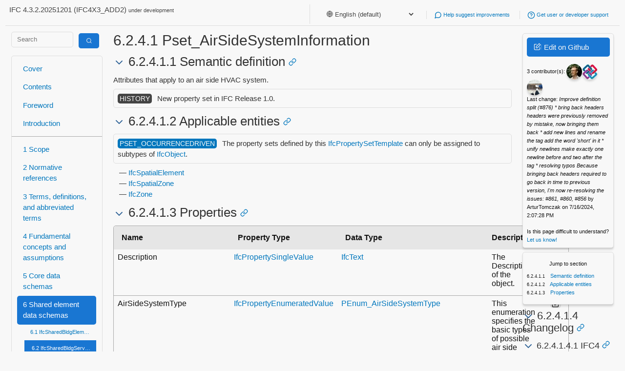

--- FILE ---
content_type: text/html; charset=utf-8
request_url: https://ifc43-docs.standards.buildingsmart.org/IFC/RELEASE/IFC4x3/HTML/lexical/Pset_AirSideSystemInformation.htm
body_size: 34973
content:
<html lang="en">
<head>
<link href="/IFC/RELEASE/IFC4x3/HTML/assets/css/mini-default.css" rel="stylesheet"/>
<link href="/IFC/RELEASE/IFC4x3/HTML/assets/css/style.css" rel="stylesheet"/>
<meta content="width=device-width, initial-scale=1" name="viewport"/>
<meta charset="utf-8"/>
<title>6.2.4.1 Pset_AirSideSystemInformation - IFC 4.3.2 Documentation</title>
<link href="/IFC/RELEASE/IFC4x3/HTML/assets/img/favicon.ico" rel="icon" type="image/x-icon"/>
<script>window.is_iso = false;</script>
</head>
<body class="">
<div class="container">
<div class="row">
<header>
<p>IFC 4.3.2.20251201 (IFC4X3_ADD2)
                            <small>under development</small>
</p>
<ul>
<li>
<select id="language-selector" onchange="setLanguagePreference(this.value)" style="border: none; background: none; color: inherit;">
<option selected="" value="english-default">
                                🌐 English (default)
                        </option>
<option value="arabic">
                        🇸🇦 Arabic
                        </option>
<option value="chinese-simplified">
                        🇨🇳 Chinese Simplified
                        </option>
<option value="croatian">
                        🇭🇷 Croatian
                        </option>
<option value="czech">
                        🇨🇿 Czech
                        </option>
<option value="danish">
                        🇩🇰 Danish
                        </option>
<option value="dutch">
                        🇳🇱 Dutch
                        </option>
<option value="finnish">
                        🇫🇮 Finnish
                        </option>
<option value="french">
                        🇫🇷 French
                        </option>
<option value="german">
                        🇩🇪 German
                        </option>
<option value="greek">
                        🇬🇷 Greek
                        </option>
<option value="hindi">
                        🇮🇳 Hindi
                        </option>
<option value="icelandic">
                        🇮🇸 Icelandic
                        </option>
<option value="italian">
                        🇮🇹 Italian
                        </option>
<option value="japanese">
                        🇯🇵 Japanese
                        </option>
<option value="korean">
                        🇰🇷 Korean
                        </option>
<option value="lithuanian">
                        🇱🇹 Lithuanian
                        </option>
<option value="norwegian">
                        🇳🇴 Norwegian
                        </option>
<option value="polish">
                        🇵🇱 Polish
                        </option>
<option value="portuguese">
                        🇵🇹 Portuguese
                        </option>
<option value="portuguese-brazilian">
                        🇧🇷 Portuguese, Brazilian
                        </option>
<option value="romanian">
                        🇷🇴 Romanian
                        </option>
<option value="serbian">
                        🇷🇸 Serbian
                        </option>
<option value="slovenian">
                        🇸🇮 Slovenian
                        </option>
<option value="spanish">
                        🇪🇸 Spanish
                        </option>
<option value="swedish">
                        🇸🇪 Swedish
                        </option>
<option value="turkish">
                        🇹🇷 Turkish
                        </option>
</select>
</li>
<li>
<a href="https://github.com/buildingSMART/IFC4.3.x-development/issues/">
<i data-feather="message-circle"></i>
                                Help suggest improvements
                            </a>
</li>
<li>
<a href="https://forums.buildingsmart.org/">
<i data-feather="help-circle"></i>
                            Get user or developer support
                        </a>
</li>
<!--
                    <li>
                        <a href="#todo">
                            <i data-feather="code"></i>
                            Get started with software development
                        </a>
                    </li>
                    -->
</ul>
</header>
</div>
<div class="row">
<div class="col-md-2">
<form action="/search" class="search" method="get" style="padding:0px;">
<div class="row">
<div class="col-md-8">
<input class="search-input" name="query" placeholder="Search" type="text" value=""/>
</div>
<div class="col-md-4">
<button class="primary" type="submit" value="Search">
<span class="icon-search inverse"></span>
</button>
</div>
</div>
</form>
<nav>
<div>
<a href="/">
                             Cover
                        </a>
<a href="/IFC/RELEASE/IFC4x3/HTML/toc.html">
                             Contents
                        </a>
<a href="/IFC/RELEASE/IFC4x3/HTML/content/foreword.htm">
                             Foreword
                        </a>
<a href="/IFC/RELEASE/IFC4x3/HTML/content/introduction.htm">
                             Introduction
                        </a>
</div>
<div>
<a href="/IFC/RELEASE/IFC4x3/HTML/content/scope.htm">
                            1 Scope
                        </a>
<a href="/IFC/RELEASE/IFC4x3/HTML/content/normative_references.htm">
                            2 Normative references
                        </a>
<a href="/IFC/RELEASE/IFC4x3/HTML/content/terms_and_definitions.htm">
                            3 Terms, definitions, and abbreviated terms
                        </a>
<a href="/IFC/RELEASE/IFC4x3/HTML/concepts/content.html">
                            4 Fundamental concepts and assumptions
                        </a>
<a href="/IFC/RELEASE/IFC4x3/HTML/chapter-5/">
                            5 Core data schemas
                        </a>
<a class="current" href="/IFC/RELEASE/IFC4x3/HTML/chapter-6/">
                            6 Shared element data schemas
                        </a>
<a class="sublink-1" href="/IFC/RELEASE/IFC4x3/HTML/ifcsharedbldgelements/content.html">
                            6.1 IfcSharedBldgElements
                        </a>
<a class="sublink-1 current" href="/IFC/RELEASE/IFC4x3/HTML/ifcsharedbldgserviceelements/content.html">
                            6.2 IfcSharedBldgServiceElements
                        </a>
<a class="sublink-1" href="/IFC/RELEASE/IFC4x3/HTML/ifcsharedcomponentelements/content.html">
                            6.3 IfcSharedComponentElements
                        </a>
<a class="sublink-1" href="/IFC/RELEASE/IFC4x3/HTML/ifcsharedfacilitieselements/content.html">
                            6.4 IfcSharedFacilitiesElements
                        </a>
<a class="sublink-1" href="/IFC/RELEASE/IFC4x3/HTML/ifcsharedmgmtelements/content.html">
                            6.5 IfcSharedMgmtElements
                        </a>
<a class="sublink-1" href="/IFC/RELEASE/IFC4x3/HTML/ifcsharedinfrastructureelements/content.html">
                            6.6 IfcSharedInfrastructureElements
                        </a>
<a href="/IFC/RELEASE/IFC4x3/HTML/chapter-7/">
                            7 Domain specific data schemas
                        </a>
<a href="/IFC/RELEASE/IFC4x3/HTML/chapter-8/">
                            8 Resource definition data schemas
                        </a>
</div>
<div>
<a href="/IFC/RELEASE/IFC4x3/HTML/annex-a.html">
                            A Computer interpretable listings
                        </a>
<a href="/IFC/RELEASE/IFC4x3/HTML/annex-b.html">
                            B Alphabetical listings
                        </a>
<a href="/IFC/RELEASE/IFC4x3/HTML/annex-c.html">
                            C Inheritance listings
                        </a>
<a href="/IFC/RELEASE/IFC4x3/HTML/annex-d.html">
                            D Diagrams
                        </a>
<a href="/IFC/RELEASE/IFC4x3/HTML/annex-e.html">
                            E Examples
                        </a>
<a href="/IFC/RELEASE/IFC4x3/HTML/annex-f.html">
                            F Change logs
                        </a>
</div>
<div>
<a href="/IFC/RELEASE/IFC4x3/HTML/content/bibliography.htm">
                             Bibliography
                        </a>
<a href="/IFC/RELEASE/IFC4x3/HTML/index.htm">
                             Index
                        </a>
</div>
</nav>
</div>
<div class="col-md-8" id="main-content">
<h1>6.2.4.1 Pset_AirSideSystemInformation</h1>
<aside class="aside-note" id="translations-aside">
<div class="translation lang-arabic" style="display:none">
<div>
<span style="color:#0277bd;">🇸🇦</span>
<span>
                No translation yet —
                <a href="https://user.buildingsmart.org/knowledge-base/ifc-translations-manual/">help translate</a>
</span>
</div>
</div>
<div class="translation lang-chinese-simplified" style="display:none">
<div>
<span style="color:#0277bd;">🇨🇳</span>
<span>
                No translation yet —
                <a href="https://user.buildingsmart.org/knowledge-base/ifc-translations-manual/">help translate</a>
</span>
</div>
</div>
<div class="translation lang-croatian" style="display:none">
<div>
<span style="color:#0277bd;">🇭🇷</span>
<span>
                No translation yet —
                <a href="https://user.buildingsmart.org/knowledge-base/ifc-translations-manual/">help translate</a>
</span>
</div>
</div>
<div class="translation lang-czech" style="display:none">
<div>
<span style="color:#0277bd;">🇨🇿</span>
<span>
                No translation yet —
                <a href="https://user.buildingsmart.org/knowledge-base/ifc-translations-manual/">help translate</a>
</span>
</div>
</div>
<div class="translation lang-danish" style="display:none">
<div>
<span style="color:#0277bd;">🇩🇰</span>
<span>
                No translation yet —
                <a href="https://user.buildingsmart.org/knowledge-base/ifc-translations-manual/">help translate</a>
</span>
</div>
</div>
<div class="translation lang-dutch" style="display:none">
<div>
<span style="color:#0277bd;">🇳🇱</span>
<span>
                No translation yet —
                <a href="https://user.buildingsmart.org/knowledge-base/ifc-translations-manual/">help translate</a>
</span>
</div>
</div>
<div class="translation lang-finnish" style="display:none">
<div>
<span style="color:#0277bd;">🇫🇮</span>
<span>
                No translation yet —
                <a href="https://user.buildingsmart.org/knowledge-base/ifc-translations-manual/">help translate</a>
</span>
</div>
</div>
<div class="translation lang-french" style="display:none">
<div>
<span style="color:#0277bd;">🇫🇷</span>
<span>
                No translation yet —
                <a href="https://user.buildingsmart.org/knowledge-base/ifc-translations-manual/">help translate</a>
</span>
</div>
</div>
<div class="translation lang-german" style="display:none">
<div>
<span style="color:#0277bd;">🇩🇪</span>
<span>
                No translation yet —
                <a href="https://user.buildingsmart.org/knowledge-base/ifc-translations-manual/">help translate</a>
</span>
</div>
</div>
<div class="translation lang-greek" style="display:none">
<div>
<span style="color:#0277bd;">🇬🇷</span>
<span>
                No translation yet —
                <a href="https://user.buildingsmart.org/knowledge-base/ifc-translations-manual/">help translate</a>
</span>
</div>
</div>
<div class="translation lang-hindi" style="display:none">
<div>
<span style="color:#0277bd;">🇮🇳</span>
<span>
                No translation yet —
                <a href="https://user.buildingsmart.org/knowledge-base/ifc-translations-manual/">help translate</a>
</span>
</div>
</div>
<div class="translation lang-icelandic" style="display:none">
<div>
<span style="color:#0277bd;">🇮🇸</span>
<span>
                No translation yet —
                <a href="https://user.buildingsmart.org/knowledge-base/ifc-translations-manual/">help translate</a>
</span>
</div>
</div>
<div class="translation lang-italian" style="display:none">
<div>
<span style="color:#0277bd;">🇮🇹</span>
<span>
                No translation yet —
                <a href="https://user.buildingsmart.org/knowledge-base/ifc-translations-manual/">help translate</a>
</span>
</div>
</div>
<div class="translation lang-japanese" style="display:none">
<div>
<span style="color:#0277bd;">🇯🇵</span>
<span>
                No translation yet —
                <a href="https://user.buildingsmart.org/knowledge-base/ifc-translations-manual/">help translate</a>
</span>
</div>
</div>
<div class="translation lang-korean" style="display:none">
<div>
<span style="color:#0277bd;">🇰🇷</span>
<span>
                No translation yet —
                <a href="https://user.buildingsmart.org/knowledge-base/ifc-translations-manual/">help translate</a>
</span>
</div>
</div>
<div class="translation lang-lithuanian" style="display:none">
<div>
<span style="color:#0277bd;">🇱🇹</span>
<span>
                No translation yet —
                <a href="https://user.buildingsmart.org/knowledge-base/ifc-translations-manual/">help translate</a>
</span>
</div>
</div>
<div class="translation lang-norwegian" style="display:none">
<div>
<span style="color:#0277bd;">🇳🇴</span>
<span>
                No translation yet —
                <a href="https://user.buildingsmart.org/knowledge-base/ifc-translations-manual/">help translate</a>
</span>
</div>
</div>
<div class="translation lang-polish" style="display:none">
<div>
<span style="color:#0277bd;">🇵🇱</span>
<span>
                No translation yet —
                <a href="https://user.buildingsmart.org/knowledge-base/ifc-translations-manual/">help translate</a>
</span>
</div>
</div>
<div class="translation lang-portuguese" style="display:none">
<div>
<span style="color:#0277bd;">🇵🇹</span>
<span>
                No translation yet —
                <a href="https://user.buildingsmart.org/knowledge-base/ifc-translations-manual/">help translate</a>
</span>
</div>
</div>
<div class="translation lang-portuguese-brazilian" style="display:none">
<div>
<span style="color:#0277bd;">🇧🇷</span>
<span>
                No translation yet —
                <a href="https://user.buildingsmart.org/knowledge-base/ifc-translations-manual/">help translate</a>
</span>
</div>
</div>
<div class="translation lang-romanian" style="display:none">
<div>
<span style="color:#0277bd;">🇷🇴</span>
<span>
                No translation yet —
                <a href="https://user.buildingsmart.org/knowledge-base/ifc-translations-manual/">help translate</a>
</span>
</div>
</div>
<div class="translation lang-serbian" style="display:none">
<div>
<span style="color:#0277bd;">🇷🇸</span>
<span>
                No translation yet —
                <a href="https://user.buildingsmart.org/knowledge-base/ifc-translations-manual/">help translate</a>
</span>
</div>
</div>
<div class="translation lang-slovenian" style="display:none">
<div>
<span style="color:#0277bd;">🇸🇮</span>
<span>
                No translation yet —
                <a href="https://user.buildingsmart.org/knowledge-base/ifc-translations-manual/">help translate</a>
</span>
</div>
</div>
<div class="translation lang-spanish" style="display:none">
<div>
<span style="color:#0277bd;">🇪🇸</span>
<span>
                No translation yet —
                <a href="https://user.buildingsmart.org/knowledge-base/ifc-translations-manual/">help translate</a>
</span>
</div>
</div>
<div class="translation lang-swedish" style="display:none">
<div>
<span style="color:#0277bd;">🇸🇪</span>
<span>
                No translation yet —
                <a href="https://user.buildingsmart.org/knowledge-base/ifc-translations-manual/">help translate</a>
</span>
</div>
</div>
<div class="translation lang-turkish" style="display:none">
<div>
<span style="color:#0277bd;">🇹🇷</span>
<span>
                No translation yet —
                <a href="https://user.buildingsmart.org/knowledge-base/ifc-translations-manual/">help translate</a>
</span>
</div>
</div>
</aside>
<h2><a class="anchor" id="6.2.4.1.1-Semantic-definition"></a>
    6.2.4.1.1 Semantic definition
<a class="link" href="#6.2.4.1.1-Semantic-definition"><i data-feather="link"></i></a></h2>
<p>Attributes that apply to an air side HVAC system.</p>
<!-- end of short definition -->
<aside class="aside-history"><mark>HISTORY</mark> New property set in IFC Release 1.0.</aside>
<h2><a class="anchor" id="6.2.4.1.2-Applicable-entities"></a>
    6.2.4.1.2 Applicable entities
<a class="link" href="#6.2.4.1.2-Applicable-entities"><i data-feather="link"></i></a></h2>
<aside>
<mark>PSET_OCCURRENCEDRIVEN</mark>
    The property sets defined by this <a href="/IFC/RELEASE/IFC4x3/HTML/lexical/IfcPropertySetTemplate.htm">IfcPropertySetTemplate</a> can only be assigned to subtypes of <a href="/IFC/RELEASE/IFC4x3/HTML/lexical/IfcObject.htm">IfcObject</a>.
</aside>
<ul>
<li><a href="/IFC/RELEASE/IFC4x3/HTML/lexical/IfcSpatialElement.htm">IfcSpatialElement</a></li>
<li><a href="/IFC/RELEASE/IFC4x3/HTML/lexical/IfcSpatialZone.htm">IfcSpatialZone</a></li>
<li><a href="/IFC/RELEASE/IFC4x3/HTML/lexical/IfcZone.htm">IfcZone</a></li>
</ul>
<h2><a class="anchor" id="6.2.4.1.3-Properties"></a>
    6.2.4.1.3 Properties
<a class="link" href="#6.2.4.1.3-Properties"><i data-feather="link"></i></a></h2>
<figure><a class="anchor" id="Table-6.2.4.1.A"></a><table>
<thead>
<tr>
<th>Name</th>
<th>Property Type</th>
<th>Data Type</th>
<th>Description</th>
<th></th>
</tr>
</thead>
<tbody>
<tr>
<td>Description</td>
<td><a href="/IFC/RELEASE/IFC4x3/HTML/lexical/IfcPropertySingleValue.htm">IfcPropertySingleValue</a></td>
<td><a href="/IFC/RELEASE/IFC4x3/HTML/lexical/IfcText.htm">IfcText</a></td>
<td>
<p>The Description of the object.</p>
</td>
<td><a class="button" href="/IFC/RELEASE/IFC4x3/HTML/property/Description.htm" style="padding:0;margin:0 0.5em"><span class="icon-edit"></span></a></td>
</tr>
<tr>
<td>AirSideSystemType</td>
<td><a href="/IFC/RELEASE/IFC4x3/HTML/lexical/IfcPropertyEnumeratedValue.htm">IfcPropertyEnumeratedValue</a></td>
<td><a href="/IFC/RELEASE/IFC4x3/HTML/lexical/PEnum_AirSideSystemType.htm">PEnum_AirSideSystemType</a></td>
<td>
<p>This enumeration specifies the basic types of possible air side systems (e.g., Constant Volume, Variable Volume, etc.).</p>
</td>
<td><a class="button" href="/IFC/RELEASE/IFC4x3/HTML/property/AirSideSystemType.htm" style="padding:0;margin:0 0.5em"><span class="icon-edit"></span></a></td>
</tr>
<tr>
<td>AirSideSystemDistributionType</td>
<td><a href="/IFC/RELEASE/IFC4x3/HTML/lexical/IfcPropertyEnumeratedValue.htm">IfcPropertyEnumeratedValue</a></td>
<td><a href="/IFC/RELEASE/IFC4x3/HTML/lexical/PEnum_AirSideSystemDistributionType.htm">PEnum_AirSideSystemDistributionType</a></td>
<td>
<p>This enumeration defines the basic types of air side systems (e.g., SingleDuct, DualDuct, Multizone, etc.).</p>
</td>
<td><a class="button" href="/IFC/RELEASE/IFC4x3/HTML/property/AirSideSystemDistributionType.htm" style="padding:0;margin:0 0.5em"><span class="icon-edit"></span></a></td>
</tr>
<tr>
<td>TotalAirFlow</td>
<td><a href="/IFC/RELEASE/IFC4x3/HTML/lexical/IfcPropertySingleValue.htm">IfcPropertySingleValue</a></td>
<td><a href="/IFC/RELEASE/IFC4x3/HTML/lexical/IfcVolumetricFlowRateMeasure.htm">IfcVolumetricFlowRateMeasure</a></td>
<td>
<p>
<em>No description available.</em>
</p>
</td>
<td><a class="button" href="/IFC/RELEASE/IFC4x3/HTML/property/TotalAirFlow.htm" style="padding:0;margin:0 0.5em"><span class="icon-edit"></span></a></td>
</tr>
<tr>
<td>EnergyGainTotal</td>
<td><a href="/IFC/RELEASE/IFC4x3/HTML/lexical/IfcPropertySingleValue.htm">IfcPropertySingleValue</a></td>
<td><a href="/IFC/RELEASE/IFC4x3/HTML/lexical/IfcPowerMeasure.htm">IfcPowerMeasure</a></td>
<td>
<p>The total amount of energy gains for the spaces served by the system during the peak cooling conditions, plus any system-level total energy gains.</p>
</td>
<td><a class="button" href="/IFC/RELEASE/IFC4x3/HTML/property/EnergyGainTotal.htm" style="padding:0;margin:0 0.5em"><span class="icon-edit"></span></a></td>
</tr>
<tr>
<td>AirFlowSensible</td>
<td><a href="/IFC/RELEASE/IFC4x3/HTML/lexical/IfcPropertySingleValue.htm">IfcPropertySingleValue</a></td>
<td><a href="/IFC/RELEASE/IFC4x3/HTML/lexical/IfcVolumetricFlowRateMeasure.htm">IfcVolumetricFlowRateMeasure</a></td>
<td>
<p>
<em>No description available.</em>
</p>
</td>
<td><a class="button" href="/IFC/RELEASE/IFC4x3/HTML/property/AirFlowSensible.htm" style="padding:0;margin:0 0.5em"><span class="icon-edit"></span></a></td>
</tr>
<tr>
<td>EnergyGainSensible</td>
<td><a href="/IFC/RELEASE/IFC4x3/HTML/lexical/IfcPropertySingleValue.htm">IfcPropertySingleValue</a></td>
<td><a href="/IFC/RELEASE/IFC4x3/HTML/lexical/IfcPowerMeasure.htm">IfcPowerMeasure</a></td>
<td>
<p>The sum of total energy gains for the spaces served by the system during the peak cooling conditions, plus any system-level sensible energy gains.</p>
</td>
<td><a class="button" href="/IFC/RELEASE/IFC4x3/HTML/property/EnergyGainSensible.htm" style="padding:0;margin:0 0.5em"><span class="icon-edit"></span></a></td>
</tr>
<tr>
<td>EnergyLoss</td>
<td><a href="/IFC/RELEASE/IFC4x3/HTML/lexical/IfcPropertySingleValue.htm">IfcPropertySingleValue</a></td>
<td><a href="/IFC/RELEASE/IFC4x3/HTML/lexical/IfcPowerMeasure.htm">IfcPowerMeasure</a></td>
<td>
<p>The sum of energy losses for the spaces served by the system during the peak heating conditions.</p>
</td>
<td><a class="button" href="/IFC/RELEASE/IFC4x3/HTML/property/EnergyLoss.htm" style="padding:0;margin:0 0.5em"><span class="icon-edit"></span></a></td>
</tr>
<tr>
<td>InfiltrationDiversitySummer</td>
<td><a href="/IFC/RELEASE/IFC4x3/HTML/lexical/IfcPropertySingleValue.htm">IfcPropertySingleValue</a></td>
<td><a href="/IFC/RELEASE/IFC4x3/HTML/lexical/IfcPositiveRatioMeasure.htm">IfcPositiveRatioMeasure</a></td>
<td>
<p>Diversity factor for Summer infiltration.</p>
</td>
<td><a class="button" href="/IFC/RELEASE/IFC4x3/HTML/property/InfiltrationDiversitySummer.htm" style="padding:0;margin:0 0.5em"><span class="icon-edit"></span></a></td>
</tr>
<tr>
<td>InfiltrationDiversityWinter</td>
<td><a href="/IFC/RELEASE/IFC4x3/HTML/lexical/IfcPropertySingleValue.htm">IfcPropertySingleValue</a></td>
<td><a href="/IFC/RELEASE/IFC4x3/HTML/lexical/IfcPositiveRatioMeasure.htm">IfcPositiveRatioMeasure</a></td>
<td>
<p>Diversity factor for Winter infiltration.</p>
</td>
<td><a class="button" href="/IFC/RELEASE/IFC4x3/HTML/property/InfiltrationDiversityWinter.htm" style="padding:0;margin:0 0.5em"><span class="icon-edit"></span></a></td>
</tr>
<tr>
<td>ApplianceDiversity</td>
<td><a href="/IFC/RELEASE/IFC4x3/HTML/lexical/IfcPropertySingleValue.htm">IfcPropertySingleValue</a></td>
<td><a href="/IFC/RELEASE/IFC4x3/HTML/lexical/IfcPositiveRatioMeasure.htm">IfcPositiveRatioMeasure</a></td>
<td>
<p>Diversity of appliance load.</p>
</td>
<td><a class="button" href="/IFC/RELEASE/IFC4x3/HTML/property/ApplianceDiversity.htm" style="padding:0;margin:0 0.5em"><span class="icon-edit"></span></a></td>
</tr>
<tr>
<td>HeatingTemperatureDelta</td>
<td><a href="/IFC/RELEASE/IFC4x3/HTML/lexical/IfcPropertySingleValue.htm">IfcPropertySingleValue</a></td>
<td><a href="/IFC/RELEASE/IFC4x3/HTML/lexical/IfcThermodynamicTemperatureMeasure.htm">IfcThermodynamicTemperatureMeasure</a></td>
<td>
<p>Heating temperature difference for calculating space air flow rates.</p>
</td>
<td><a class="button" href="/IFC/RELEASE/IFC4x3/HTML/property/HeatingTemperatureDelta.htm" style="padding:0;margin:0 0.5em"><span class="icon-edit"></span></a></td>
</tr>
<tr>
<td>CoolingTemperatureDelta</td>
<td><a href="/IFC/RELEASE/IFC4x3/HTML/lexical/IfcPropertySingleValue.htm">IfcPropertySingleValue</a></td>
<td><a href="/IFC/RELEASE/IFC4x3/HTML/lexical/IfcThermodynamicTemperatureMeasure.htm">IfcThermodynamicTemperatureMeasure</a></td>
<td>
<p>Cooling temperature difference for calculating space air flow rates.</p>
</td>
<td><a class="button" href="/IFC/RELEASE/IFC4x3/HTML/property/CoolingTemperatureDelta.htm" style="padding:0;margin:0 0.5em"><span class="icon-edit"></span></a></td>
</tr>
<tr>
<td>Ventilation</td>
<td><a href="/IFC/RELEASE/IFC4x3/HTML/lexical/IfcPropertySingleValue.htm">IfcPropertySingleValue</a></td>
<td><a href="/IFC/RELEASE/IFC4x3/HTML/lexical/IfcVolumetricFlowRateMeasure.htm">IfcVolumetricFlowRateMeasure</a></td>
<td>
<p>Required outside air ventilation.</p>
</td>
<td><a class="button" href="/IFC/RELEASE/IFC4x3/HTML/property/Ventilation.htm" style="padding:0;margin:0 0.5em"><span class="icon-edit"></span></a></td>
</tr>
<tr>
<td>FanPower</td>
<td><a href="/IFC/RELEASE/IFC4x3/HTML/lexical/IfcPropertySingleValue.htm">IfcPropertySingleValue</a></td>
<td><a href="/IFC/RELEASE/IFC4x3/HTML/lexical/IfcPowerMeasure.htm">IfcPowerMeasure</a></td>
<td>
<p>Fan motor loads contributing to the cooling load.</p>
</td>
<td><a class="button" href="/IFC/RELEASE/IFC4x3/HTML/property/FanPower.htm" style="padding:0;margin:0 0.5em"><span class="icon-edit"></span></a></td>
</tr>
</tbody>
</table><figcaption>Table 6.2.4.1.A<a class="link" href="#Table-6.2.4.1.A"><i data-feather="link"></i></a></figcaption></figure>
</div>
<div class="col-md-2 rightpanel">
<div class="card fluid shadowed">
<p>
<a class="button primary edit-github" href="https://github.com/buildingSMART/IFC4.3.x-development/blob/master//docs/schemas/shared/IfcSharedBldgServiceElements/PropertySets/Pset_AirSideSystemInformation.md"><span class="icon-edit inverse"></span> Edit on Github</a>
</p>
<p>
<small>
<span id="contributors"></span><br/>
<span id="last-change"></span>
</small>
</p>
<p>
<small>
                            Is this page difficult to understand? <a href="https://github.com/buildingSMART/IFC4.3.x-development/issues/371">Let us know!</a>
</small>
</p>
</div>
<div class="card fluid shadowed hidden" id="section-navigation">
<p>
</p><center><small>Jump to section</small></center>
<ol class="referenced-list small"></ol>
</div>
<div class="changelog">
<h3><a class="anchor" id="6.2.4.1.4-Changelog"></a>
                        6.2.4.1.4 Changelog
                    <a class="link" href="#6.2.4.1.4-Changelog"><i data-feather="link"></i></a></h3>
<h4><a class="anchor" id="6.2.4.1.4.1-IFC4"></a>
                        6.2.4.1.4.1 IFC4
                    <a class="link" href="#6.2.4.1.4.1-IFC4"><i data-feather="link"></i></a></h4>
<ul class="changelog">
<li>
<small>
<i data-feather="plus-square"></i>                                applicability,
                                <a href="/IFC/RELEASE/IFC4x3/HTML/lexical/IfcSpace.htm">IfcSpace</a>
</small>
</li>
<li>
<small>
<i data-feather="plus-square"></i>                                applicability,
                                <a href="/IFC/RELEASE/IFC4x3/HTML/lexical/IfcSpatialZone.htm">IfcSpatialZone</a>
</small>
</li>
<li>
<small>
<i data-feather="plus-square"></i>                                applicability,
                                <a href="/IFC/RELEASE/IFC4x3/HTML/lexical/IfcZone.htm">IfcZone</a>
</small>
</li>
<li>
<small>
<i data-feather="x-square"></i>                                applicability,
                                <a href="/IFC/RELEASE/IFC4x3/HTML/lexical/IfcSpatialStructureElement.htm">IfcSpatialStructureElement</a>
</small>
</li>
<li>
<small>
<i data-feather="x-square"></i>                                applicability,
                                <a href="/IFC/RELEASE/IFC4x3/HTML/lexical/IfcSystem.htm">IfcSystem</a>
</small>
</li>
<li>
<small>
<i data-feather="edit"></i>                                property ApplianceDiversity,
                                Changed from
"single <a href="/IFC/RELEASE/IFC4x3/HTML/lexical/IfcPositiveRatioMeasure.htm">IfcPositiveRatioMeasure</a> "
to
"single <a href="/IFC/RELEASE/IFC4x3/HTML/lexical/IfcPositiveRatioMeasure.htm">IfcPositiveRatioMeasure</a>"
                            </small>
</li>
<li>
<small>
<i data-feather="edit"></i>                                property CoolingTemperatureDelta,
                                Changed from
"single <a href="/IFC/RELEASE/IFC4x3/HTML/lexical/IfcThermodynamicTemperatureMeasure.htm">IfcThermodynamicTemperatureMeasure</a> "
to
"single <a href="/IFC/RELEASE/IFC4x3/HTML/lexical/IfcThermodynamicTemperatureMeasure.htm">IfcThermodynamicTemperatureMeasure</a>"
                            </small>
</li>
<li>
<small>
<i data-feather="edit"></i>                                property HeatingTemperatureDelta,
                                Changed from
"single <a href="/IFC/RELEASE/IFC4x3/HTML/lexical/IfcThermodynamicTemperatureMeasure.htm">IfcThermodynamicTemperatureMeasure</a> "
to
"single <a href="/IFC/RELEASE/IFC4x3/HTML/lexical/IfcThermodynamicTemperatureMeasure.htm">IfcThermodynamicTemperatureMeasure</a>"
                            </small>
</li>
<li>
<small>
<i data-feather="edit"></i>                                property InfiltrationDiversitySummer,
                                Changed from
"single <a href="/IFC/RELEASE/IFC4x3/HTML/lexical/IfcPositiveRatioMeasure.htm">IfcPositiveRatioMeasure</a> "
to
"single <a href="/IFC/RELEASE/IFC4x3/HTML/lexical/IfcPositiveRatioMeasure.htm">IfcPositiveRatioMeasure</a>"
                            </small>
</li>
<li>
<small>
<i data-feather="edit"></i>                                property InfiltrationDiversityWinter,
                                Changed from
"single <a href="/IFC/RELEASE/IFC4x3/HTML/lexical/IfcPositiveRatioMeasure.htm">IfcPositiveRatioMeasure</a> "
to
"single <a href="/IFC/RELEASE/IFC4x3/HTML/lexical/IfcPositiveRatioMeasure.htm">IfcPositiveRatioMeasure</a>"
                            </small>
</li>
<li>
<small>
<i data-feather="edit"></i>                                property LightingDiversity,
                                Changed from
"single <a href="/IFC/RELEASE/IFC4x3/HTML/lexical/IfcPositiveRatioMeasure.htm">IfcPositiveRatioMeasure</a> "
to
"single <a href="/IFC/RELEASE/IFC4x3/HTML/lexical/IfcPositiveRatioMeasure.htm">IfcPositiveRatioMeasure</a>"
                            </small>
</li>
<li>
<small>
<i data-feather="edit"></i>                                property LoadSafetyFactor,
                                Changed from
"single <a href="/IFC/RELEASE/IFC4x3/HTML/lexical/IfcPositiveRatioMeasure.htm">IfcPositiveRatioMeasure</a> "
to
"single <a href="/IFC/RELEASE/IFC4x3/HTML/lexical/IfcPositiveRatioMeasure.htm">IfcPositiveRatioMeasure</a>"
                            </small>
</li>
</ul>
<h4><a class="anchor" id="6.2.4.1.4.2-IFC4.3-DEV-0f68f59"></a>
                        6.2.4.1.4.2 IFC4.3_DEV_0f68f59
                    <a class="link" href="#6.2.4.1.4.2-IFC4.3-DEV-0f68f59"><i data-feather="link"></i></a></h4>
<ul class="changelog">
<li>
<small>
<i data-feather="plus-square"></i>                                applicability,
                                <a href="/IFC/RELEASE/IFC4x3/HTML/lexical/IfcSpatialElement.htm">IfcSpatialElement</a>
</small>
</li>
<li>
<small>
<i data-feather="plus-square"></i>                                property,
                                AirFlowSensible
                            </small>
</li>
<li>
<small>
<i data-feather="plus-square"></i>                                property,
                                TotalAirFlow
                            </small>
</li>
<li>
<small>
<i data-feather="x-square"></i>                                applicability,
                                <a href="/IFC/RELEASE/IFC4x3/HTML/lexical/IfcSpace.htm">IfcSpace</a>
</small>
</li>
<li>
<small>
<i data-feather="x-square"></i>                                property,
                                AirflowSensible
                            </small>
</li>
<li>
<small>
<i data-feather="x-square"></i>                                property,
                                LightingDiversity
                            </small>
</li>
<li>
<small>
<i data-feather="x-square"></i>                                property,
                                LoadSafetyFactor
                            </small>
</li>
<li>
<small>
<i data-feather="x-square"></i>                                property,
                                Name
                            </small>
</li>
<li>
<small>
<i data-feather="x-square"></i>                                property,
                                TotalAirflow
                            </small>
</li>
<li>
<small>
<i data-feather="edit"></i>                                property Description,
                                Changed from
"single <a href="/IFC/RELEASE/IFC4x3/HTML/lexical/IfcLabel.htm">IfcLabel</a>"
to
"single <a href="/IFC/RELEASE/IFC4x3/HTML/lexical/IfcText.htm">IfcText</a>"
                            </small>
</li>
</ul>
</div>
</div>
</div>
<div class="row">
<footer>
<p>
<a href="http://creativecommons.org/licenses/by-nd/4.0/" rel="license"><img alt="Creative Commons License" src="https://i.creativecommons.org/l/by-nd/4.0/88x31.png" style="border-width:0"/></a>
<small>
                        Copyright © 1996-2025 buildingSMART International Limited. Some rights reserved. Any technical documentation made available by buildingSMART International Limited is the copyrighted work of buildingSMART International Limited and is owned by buildingSMART International Limited. The Industry Foundation Classes are published under Creative Commons Attribution-NoDerivatives 4.0 International (CC BY-ND 4.0). Read the <a href="https://creativecommons.org/licenses/by-nd/4.0/legalcode">full license text here</a>. For more information please refer to our <a href="https://app.box.com/s/rg081ahyq1euw8uw6efql6m2fcofm558">IP Policy.</a>
</small>
</p>
<a class="button" id="back-to-top"><i data-feather="arrow-up-circle"></i></a>
</footer>
</div>
</div>
<script>
        window.appconfig = {
            'path': '/docs/schemas/shared/IfcSharedBldgServiceElements/PropertySets/Pset_AirSideSystemInformation.md',
            'base': '/IFC/RELEASE/IFC4x3/HTML',
            'repo': 'buildingSMART/IFC4.3.x-development',
        };
    </script>
<script src="https://unpkg.com/feather-icons"></script>
<script src="https://polyfill.io/v3/polyfill.min.js?features=es6"></script>
<script async="" id="MathJax-script" src="https://cdn.jsdelivr.net/npm/mathjax@3/es5/tex-mml-chtml.js"></script>
<link href="//cdnjs.cloudflare.com/ajax/libs/highlight.js/11.4.0/styles/default.min.css" rel="stylesheet"/>
<script src="/IFC/RELEASE/IFC4x3/HTML/assets/js/highlight.min.js"></script>
<script src="//cdnjs.cloudflare.com/ajax/libs/highlightjs-line-numbers.js/2.8.0/highlightjs-line-numbers.min.js"></script>
<script src="/IFC/RELEASE/IFC4x3/HTML/assets/js/app.js" type="text/javascript"></script>
</body>
</html>

--- FILE ---
content_type: application/javascript; charset=utf-8
request_url: https://ifc43-docs.standards.buildingsmart.org/IFC/RELEASE/IFC4x3/HTML/assets/js/highlight.min.js
body_size: 23291
content:
/*!
  Highlight.js v11.4.0 (git: 2d0e7c1094)
  (c) 2006-2022 Ivan Sagalaev and other contributors
  License: BSD-3-Clause
 */
var hljs=function(){"use strict";var e={exports:{}};function t(e){
return e instanceof Map?e.clear=e.delete=e.set=()=>{
throw Error("map is read-only")}:e instanceof Set&&(e.add=e.clear=e.delete=()=>{
throw Error("set is read-only")
}),Object.freeze(e),Object.getOwnPropertyNames(e).forEach((n=>{var i=e[n]
;"object"!=typeof i||Object.isFrozen(i)||t(i)})),e}
e.exports=t,e.exports.default=t;var n=e.exports;class i{constructor(e){
void 0===e.data&&(e.data={}),this.data=e.data,this.isMatchIgnored=!1}
ignoreMatch(){this.isMatchIgnored=!0}}function r(e){
return e.replace(/&/g,"&amp;").replace(/</g,"&lt;").replace(/>/g,"&gt;").replace(/"/g,"&quot;").replace(/'/g,"&#x27;")
}function s(e,...t){const n=Object.create(null);for(const t in e)n[t]=e[t]
;return t.forEach((e=>{for(const t in e)n[t]=e[t]})),n}const o=e=>!!e.kind
;class a{constructor(e,t){
this.buffer="",this.classPrefix=t.classPrefix,e.walk(this)}addText(e){
this.buffer+=r(e)}openNode(e){if(!o(e))return;let t=e.kind
;t=e.sublanguage?"language-"+t:((e,{prefix:t})=>{if(e.includes(".")){
const n=e.split(".")
;return[`${t}${n.shift()}`,...n.map(((e,t)=>`${e}${"_".repeat(t+1)}`))].join(" ")
}return`${t}${e}`})(t,{prefix:this.classPrefix}),this.span(t)}closeNode(e){
o(e)&&(this.buffer+="</span>")}value(){return this.buffer}span(e){
this.buffer+=`<span class="${e}">`}}class c{constructor(){this.rootNode={
children:[]},this.stack=[this.rootNode]}get top(){
return this.stack[this.stack.length-1]}get root(){return this.rootNode}add(e){
this.top.children.push(e)}openNode(e){const t={kind:e,children:[]}
;this.add(t),this.stack.push(t)}closeNode(){
if(this.stack.length>1)return this.stack.pop()}closeAllNodes(){
for(;this.closeNode(););}toJSON(){return JSON.stringify(this.rootNode,null,4)}
walk(e){return this.constructor._walk(e,this.rootNode)}static _walk(e,t){
return"string"==typeof t?e.addText(t):t.children&&(e.openNode(t),
t.children.forEach((t=>this._walk(e,t))),e.closeNode(t)),e}static _collapse(e){
"string"!=typeof e&&e.children&&(e.children.every((e=>"string"==typeof e))?e.children=[e.children.join("")]:e.children.forEach((e=>{
c._collapse(e)})))}}class l extends c{constructor(e){super(),this.options=e}
addKeyword(e,t){""!==e&&(this.openNode(t),this.addText(e),this.closeNode())}
addText(e){""!==e&&this.add(e)}addSublanguage(e,t){const n=e.root
;n.kind=t,n.sublanguage=!0,this.add(n)}toHTML(){
return new a(this,this.options).value()}finalize(){return!0}}function g(e){
return e?"string"==typeof e?e:e.source:null}function d(e){return f("(?=",e,")")}
function u(e){return f("(?:",e,")*")}function h(e){return f("(?:",e,")?")}
function f(...e){return e.map((e=>g(e))).join("")}function p(...e){const t=(e=>{
const t=e[e.length-1]
;return"object"==typeof t&&t.constructor===Object?(e.splice(e.length-1,1),t):{}
})(e);return"("+(t.capture?"":"?:")+e.map((e=>g(e))).join("|")+")"}
function b(e){return RegExp(e.toString()+"|").exec("").length-1}
const m=/\[(?:[^\\\]]|\\.)*\]|\(\??|\\([1-9][0-9]*)|\\./
;function E(e,{joinWith:t}){let n=0;return e.map((e=>{n+=1;const t=n
;let i=g(e),r="";for(;i.length>0;){const e=m.exec(i);if(!e){r+=i;break}
r+=i.substring(0,e.index),
i=i.substring(e.index+e[0].length),"\\"===e[0][0]&&e[1]?r+="\\"+(Number(e[1])+t):(r+=e[0],
"("===e[0]&&n++)}return r})).map((e=>`(${e})`)).join(t)}
const x="[a-zA-Z]\\w*",w="[a-zA-Z_]\\w*",y="\\b\\d+(\\.\\d+)?",_="(-?)(\\b0[xX][a-fA-F0-9]+|(\\b\\d+(\\.\\d*)?|\\.\\d+)([eE][-+]?\\d+)?)",v="\\b(0b[01]+)",k={
begin:"\\\\[\\s\\S]",relevance:0},O={scope:"string",begin:"'",end:"'",
illegal:"\\n",contains:[k]},N={scope:"string",begin:'"',end:'"',illegal:"\\n",
contains:[k]},M=(e,t,n={})=>{const i=s({scope:"comment",begin:e,end:t,
contains:[]},n);i.contains.push({scope:"doctag",
begin:"[ ]*(?=(TODO|FIXME|NOTE|BUG|OPTIMIZE|HACK|XXX):)",
end:/(TODO|FIXME|NOTE|BUG|OPTIMIZE|HACK|XXX):/,excludeBegin:!0,relevance:0})
;const r=p("I","a","is","so","us","to","at","if","in","it","on",/[A-Za-z]+['](d|ve|re|ll|t|s|n)/,/[A-Za-z]+[-][a-z]+/,/[A-Za-z][a-z]{2,}/)
;return i.contains.push({begin:f(/[ ]+/,"(",r,/[.]?[:]?([.][ ]|[ ])/,"){3}")}),i
},S=M("//","$"),R=M("/\\*","\\*/"),j=M("#","$");var A=Object.freeze({
__proto__:null,MATCH_NOTHING_RE:/\b\B/,IDENT_RE:x,UNDERSCORE_IDENT_RE:w,
NUMBER_RE:y,C_NUMBER_RE:_,BINARY_NUMBER_RE:v,
RE_STARTERS_RE:"!|!=|!==|%|%=|&|&&|&=|\\*|\\*=|\\+|\\+=|,|-|-=|/=|/|:|;|<<|<<=|<=|<|===|==|=|>>>=|>>=|>=|>>>|>>|>|\\?|\\[|\\{|\\(|\\^|\\^=|\\||\\|=|\\|\\||~",
SHEBANG:(e={})=>{const t=/^#![ ]*\//
;return e.binary&&(e.begin=f(t,/.*\b/,e.binary,/\b.*/)),s({scope:"meta",begin:t,
end:/$/,relevance:0,"on:begin":(e,t)=>{0!==e.index&&t.ignoreMatch()}},e)},
BACKSLASH_ESCAPE:k,APOS_STRING_MODE:O,QUOTE_STRING_MODE:N,PHRASAL_WORDS_MODE:{
begin:/\b(a|an|the|are|I'm|isn't|don't|doesn't|won't|but|just|should|pretty|simply|enough|gonna|going|wtf|so|such|will|you|your|they|like|more)\b/
},COMMENT:M,C_LINE_COMMENT_MODE:S,C_BLOCK_COMMENT_MODE:R,HASH_COMMENT_MODE:j,
NUMBER_MODE:{scope:"number",begin:y,relevance:0},C_NUMBER_MODE:{scope:"number",
begin:_,relevance:0},BINARY_NUMBER_MODE:{scope:"number",begin:v,relevance:0},
REGEXP_MODE:{begin:/(?=\/[^/\n]*\/)/,contains:[{scope:"regexp",begin:/\//,
end:/\/[gimuy]*/,illegal:/\n/,contains:[k,{begin:/\[/,end:/\]/,relevance:0,
contains:[k]}]}]},TITLE_MODE:{scope:"title",begin:x,relevance:0},
UNDERSCORE_TITLE_MODE:{scope:"title",begin:w,relevance:0},METHOD_GUARD:{
begin:"\\.\\s*[a-zA-Z_]\\w*",relevance:0},END_SAME_AS_BEGIN:e=>Object.assign(e,{
"on:begin":(e,t)=>{t.data._beginMatch=e[1]},"on:end":(e,t)=>{
t.data._beginMatch!==e[1]&&t.ignoreMatch()}})});function I(e,t){
"."===e.input[e.index-1]&&t.ignoreMatch()}function T(e,t){
void 0!==e.className&&(e.scope=e.className,delete e.className)}function L(e,t){
t&&e.beginKeywords&&(e.begin="\\b("+e.beginKeywords.split(" ").join("|")+")(?!\\.)(?=\\b|\\s)",
e.__beforeBegin=I,e.keywords=e.keywords||e.beginKeywords,delete e.beginKeywords,
void 0===e.relevance&&(e.relevance=0))}function B(e,t){
Array.isArray(e.illegal)&&(e.illegal=p(...e.illegal))}function D(e,t){
if(e.match){
if(e.begin||e.end)throw Error("begin & end are not supported with match")
;e.begin=e.match,delete e.match}}function H(e,t){
void 0===e.relevance&&(e.relevance=1)}const P=(e,t)=>{if(!e.beforeMatch)return
;if(e.starts)throw Error("beforeMatch cannot be used with starts")
;const n=Object.assign({},e);Object.keys(e).forEach((t=>{delete e[t]
})),e.keywords=n.keywords,e.begin=f(n.beforeMatch,d(n.begin)),e.starts={
relevance:0,contains:[Object.assign(n,{endsParent:!0})]
},e.relevance=0,delete n.beforeMatch
},C=["of","and","for","in","not","or","if","then","parent","list","value"]
;function $(e,t,n="keyword"){const i=Object.create(null)
;return"string"==typeof e?r(n,e.split(" ")):Array.isArray(e)?r(n,e):Object.keys(e).forEach((n=>{
Object.assign(i,$(e[n],t,n))})),i;function r(e,n){
t&&(n=n.map((e=>e.toLowerCase()))),n.forEach((t=>{const n=t.split("|")
;i[n[0]]=[e,U(n[0],n[1])]}))}}function U(e,t){
return t?Number(t):(e=>C.includes(e.toLowerCase()))(e)?0:1}const z={},K=e=>{
console.error(e)},W=(e,...t)=>{console.log("WARN: "+e,...t)},X=(e,t)=>{
z[`${e}/${t}`]||(console.log(`Deprecated as of ${e}. ${t}`),z[`${e}/${t}`]=!0)
},G=Error();function Z(e,t,{key:n}){let i=0;const r=e[n],s={},o={}
;for(let e=1;e<=t.length;e++)o[e+i]=r[e],s[e+i]=!0,i+=b(t[e-1])
;e[n]=o,e[n]._emit=s,e[n]._multi=!0}function F(e){(e=>{
e.scope&&"object"==typeof e.scope&&null!==e.scope&&(e.beginScope=e.scope,
delete e.scope)})(e),"string"==typeof e.beginScope&&(e.beginScope={
_wrap:e.beginScope}),"string"==typeof e.endScope&&(e.endScope={_wrap:e.endScope
}),(e=>{if(Array.isArray(e.begin)){
if(e.skip||e.excludeBegin||e.returnBegin)throw K("skip, excludeBegin, returnBegin not compatible with beginScope: {}"),
G
;if("object"!=typeof e.beginScope||null===e.beginScope)throw K("beginScope must be object"),
G;Z(e,e.begin,{key:"beginScope"}),e.begin=E(e.begin,{joinWith:""})}})(e),(e=>{
if(Array.isArray(e.end)){
if(e.skip||e.excludeEnd||e.returnEnd)throw K("skip, excludeEnd, returnEnd not compatible with endScope: {}"),
G
;if("object"!=typeof e.endScope||null===e.endScope)throw K("endScope must be object"),
G;Z(e,e.end,{key:"endScope"}),e.end=E(e.end,{joinWith:""})}})(e)}function V(e){
function t(t,n){
return RegExp(g(t),"m"+(e.case_insensitive?"i":"")+(e.unicodeRegex?"u":"")+(n?"g":""))
}class n{constructor(){
this.matchIndexes={},this.regexes=[],this.matchAt=1,this.position=0}
addRule(e,t){
t.position=this.position++,this.matchIndexes[this.matchAt]=t,this.regexes.push([t,e]),
this.matchAt+=b(e)+1}compile(){0===this.regexes.length&&(this.exec=()=>null)
;const e=this.regexes.map((e=>e[1]));this.matcherRe=t(E(e,{joinWith:"|"
}),!0),this.lastIndex=0}exec(e){this.matcherRe.lastIndex=this.lastIndex
;const t=this.matcherRe.exec(e);if(!t)return null
;const n=t.findIndex(((e,t)=>t>0&&void 0!==e)),i=this.matchIndexes[n]
;return t.splice(0,n),Object.assign(t,i)}}class i{constructor(){
this.rules=[],this.multiRegexes=[],
this.count=0,this.lastIndex=0,this.regexIndex=0}getMatcher(e){
if(this.multiRegexes[e])return this.multiRegexes[e];const t=new n
;return this.rules.slice(e).forEach((([e,n])=>t.addRule(e,n))),
t.compile(),this.multiRegexes[e]=t,t}resumingScanAtSamePosition(){
return 0!==this.regexIndex}considerAll(){this.regexIndex=0}addRule(e,t){
this.rules.push([e,t]),"begin"===t.type&&this.count++}exec(e){
const t=this.getMatcher(this.regexIndex);t.lastIndex=this.lastIndex
;let n=t.exec(e)
;if(this.resumingScanAtSamePosition())if(n&&n.index===this.lastIndex);else{
const t=this.getMatcher(0);t.lastIndex=this.lastIndex+1,n=t.exec(e)}
return n&&(this.regexIndex+=n.position+1,
this.regexIndex===this.count&&this.considerAll()),n}}
if(e.compilerExtensions||(e.compilerExtensions=[]),
e.contains&&e.contains.includes("self"))throw Error("ERR: contains `self` is not supported at the top-level of a language.  See documentation.")
;return e.classNameAliases=s(e.classNameAliases||{}),function n(r,o){const a=r
;if(r.isCompiled)return a
;[T,D,F,P].forEach((e=>e(r,o))),e.compilerExtensions.forEach((e=>e(r,o))),
r.__beforeBegin=null,[L,B,H].forEach((e=>e(r,o))),r.isCompiled=!0;let c=null
;return"object"==typeof r.keywords&&r.keywords.$pattern&&(r.keywords=Object.assign({},r.keywords),
c=r.keywords.$pattern,
delete r.keywords.$pattern),c=c||/\w+/,r.keywords&&(r.keywords=$(r.keywords,e.case_insensitive)),
a.keywordPatternRe=t(c,!0),
o&&(r.begin||(r.begin=/\B|\b/),a.beginRe=t(a.begin),r.end||r.endsWithParent||(r.end=/\B|\b/),
r.end&&(a.endRe=t(a.end)),
a.terminatorEnd=g(a.end)||"",r.endsWithParent&&o.terminatorEnd&&(a.terminatorEnd+=(r.end?"|":"")+o.terminatorEnd)),
r.illegal&&(a.illegalRe=t(r.illegal)),
r.contains||(r.contains=[]),r.contains=[].concat(...r.contains.map((e=>(e=>(e.variants&&!e.cachedVariants&&(e.cachedVariants=e.variants.map((t=>s(e,{
variants:null},t)))),e.cachedVariants?e.cachedVariants:q(e)?s(e,{
starts:e.starts?s(e.starts):null
}):Object.isFrozen(e)?s(e):e))("self"===e?r:e)))),r.contains.forEach((e=>{n(e,a)
})),r.starts&&n(r.starts,o),a.matcher=(e=>{const t=new i
;return e.contains.forEach((e=>t.addRule(e.begin,{rule:e,type:"begin"
}))),e.terminatorEnd&&t.addRule(e.terminatorEnd,{type:"end"
}),e.illegal&&t.addRule(e.illegal,{type:"illegal"}),t})(a),a}(e)}function q(e){
return!!e&&(e.endsWithParent||q(e.starts))}class J extends Error{
constructor(e,t){super(e),this.name="HTMLInjectionError",this.html=t}}
const Y=r,Q=s,ee=Symbol("nomatch");var te=(e=>{
const t=Object.create(null),r=Object.create(null),s=[];let o=!0
;const a="Could not find the language '{}', did you forget to load/include a language module?",c={
disableAutodetect:!0,name:"Plain text",contains:[]};let g={
ignoreUnescapedHTML:!1,throwUnescapedHTML:!1,noHighlightRe:/^(no-?highlight)$/i,
languageDetectRe:/\blang(?:uage)?-([\w-]+)\b/i,classPrefix:"hljs-",
cssSelector:"pre code",languages:null,__emitter:l};function b(e){
return g.noHighlightRe.test(e)}function m(e,t,n){let i="",r=""
;"object"==typeof t?(i=e,
n=t.ignoreIllegals,r=t.language):(X("10.7.0","highlight(lang, code, ...args) has been deprecated."),
X("10.7.0","Please use highlight(code, options) instead.\nhttps://github.com/highlightjs/highlight.js/issues/2277"),
r=e,i=t),void 0===n&&(n=!0);const s={code:i,language:r};N("before:highlight",s)
;const o=s.result?s.result:E(s.language,s.code,n)
;return o.code=s.code,N("after:highlight",o),o}function E(e,n,r,s){
const c=Object.create(null);function l(){if(!O.keywords)return void M.addText(S)
;let e=0;O.keywordPatternRe.lastIndex=0;let t=O.keywordPatternRe.exec(S),n=""
;for(;t;){n+=S.substring(e,t.index)
;const r=y.case_insensitive?t[0].toLowerCase():t[0],s=(i=r,O.keywords[i]);if(s){
const[e,i]=s
;if(M.addText(n),n="",c[r]=(c[r]||0)+1,c[r]<=7&&(R+=i),e.startsWith("_"))n+=t[0];else{
const n=y.classNameAliases[e]||e;M.addKeyword(t[0],n)}}else n+=t[0]
;e=O.keywordPatternRe.lastIndex,t=O.keywordPatternRe.exec(S)}var i
;n+=S.substr(e),M.addText(n)}function d(){null!=O.subLanguage?(()=>{
if(""===S)return;let e=null;if("string"==typeof O.subLanguage){
if(!t[O.subLanguage])return void M.addText(S)
;e=E(O.subLanguage,S,!0,N[O.subLanguage]),N[O.subLanguage]=e._top
}else e=x(S,O.subLanguage.length?O.subLanguage:null)
;O.relevance>0&&(R+=e.relevance),M.addSublanguage(e._emitter,e.language)
})():l(),S=""}function u(e,t){let n=1;for(;void 0!==t[n];){if(!e._emit[n]){n++
;continue}const i=y.classNameAliases[e[n]]||e[n],r=t[n]
;i?M.addKeyword(r,i):(S=r,l(),S=""),n++}}function h(e,t){
return e.scope&&"string"==typeof e.scope&&M.openNode(y.classNameAliases[e.scope]||e.scope),
e.beginScope&&(e.beginScope._wrap?(M.addKeyword(S,y.classNameAliases[e.beginScope._wrap]||e.beginScope._wrap),
S=""):e.beginScope._multi&&(u(e.beginScope,t),S="")),O=Object.create(e,{parent:{
value:O}}),O}function f(e,t,n){let r=((e,t)=>{const n=e&&e.exec(t)
;return n&&0===n.index})(e.endRe,n);if(r){if(e["on:end"]){const n=new i(e)
;e["on:end"](t,n),n.isMatchIgnored&&(r=!1)}if(r){
for(;e.endsParent&&e.parent;)e=e.parent;return e}}
if(e.endsWithParent)return f(e.parent,t,n)}function p(e){
return 0===O.matcher.regexIndex?(S+=e[0],1):(I=!0,0)}function b(e){
const t=e[0],i=n.substr(e.index),r=f(O,e,i);if(!r)return ee;const s=O
;O.endScope&&O.endScope._wrap?(d(),
M.addKeyword(t,O.endScope._wrap)):O.endScope&&O.endScope._multi?(d(),
u(O.endScope,e)):s.skip?S+=t:(s.returnEnd||s.excludeEnd||(S+=t),
d(),s.excludeEnd&&(S=t));do{
O.scope&&M.closeNode(),O.skip||O.subLanguage||(R+=O.relevance),O=O.parent
}while(O!==r.parent);return r.starts&&h(r.starts,e),s.returnEnd?0:t.length}
let m={};function w(t,s){const a=s&&s[0];if(S+=t,null==a)return d(),0
;if("begin"===m.type&&"end"===s.type&&m.index===s.index&&""===a){
if(S+=n.slice(s.index,s.index+1),!o){const t=Error(`0 width match regex (${e})`)
;throw t.languageName=e,t.badRule=m.rule,t}return 1}
if(m=s,"begin"===s.type)return(e=>{
const t=e[0],n=e.rule,r=new i(n),s=[n.__beforeBegin,n["on:begin"]]
;for(const n of s)if(n&&(n(e,r),r.isMatchIgnored))return p(t)
;return n.skip?S+=t:(n.excludeBegin&&(S+=t),
d(),n.returnBegin||n.excludeBegin||(S=t)),h(n,e),n.returnBegin?0:t.length})(s)
;if("illegal"===s.type&&!r){
const e=Error('Illegal lexeme "'+a+'" for mode "'+(O.scope||"<unnamed>")+'"')
;throw e.mode=O,e}if("end"===s.type){const e=b(s);if(e!==ee)return e}
if("illegal"===s.type&&""===a)return 1
;if(A>1e5&&A>3*s.index)throw Error("potential infinite loop, way more iterations than matches")
;return S+=a,a.length}const y=v(e)
;if(!y)throw K(a.replace("{}",e)),Error('Unknown language: "'+e+'"')
;const _=V(y);let k="",O=s||_;const N={},M=new g.__emitter(g);(()=>{const e=[]
;for(let t=O;t!==y;t=t.parent)t.scope&&e.unshift(t.scope)
;e.forEach((e=>M.openNode(e)))})();let S="",R=0,j=0,A=0,I=!1;try{
for(O.matcher.considerAll();;){
A++,I?I=!1:O.matcher.considerAll(),O.matcher.lastIndex=j
;const e=O.matcher.exec(n);if(!e)break;const t=w(n.substring(j,e.index),e)
;j=e.index+t}return w(n.substr(j)),M.closeAllNodes(),M.finalize(),k=M.toHTML(),{
language:e,value:k,relevance:R,illegal:!1,_emitter:M,_top:O}}catch(t){
if(t.message&&t.message.includes("Illegal"))return{language:e,value:Y(n),
illegal:!0,relevance:0,_illegalBy:{message:t.message,index:j,
context:n.slice(j-100,j+100),mode:t.mode,resultSoFar:k},_emitter:M};if(o)return{
language:e,value:Y(n),illegal:!1,relevance:0,errorRaised:t,_emitter:M,_top:O}
;throw t}}function x(e,n){n=n||g.languages||Object.keys(t);const i=(e=>{
const t={value:Y(e),illegal:!1,relevance:0,_top:c,_emitter:new g.__emitter(g)}
;return t._emitter.addText(e),t})(e),r=n.filter(v).filter(O).map((t=>E(t,e,!1)))
;r.unshift(i);const s=r.sort(((e,t)=>{
if(e.relevance!==t.relevance)return t.relevance-e.relevance
;if(e.language&&t.language){if(v(e.language).supersetOf===t.language)return 1
;if(v(t.language).supersetOf===e.language)return-1}return 0})),[o,a]=s,l=o
;return l.secondBest=a,l}function w(e){let t=null;const n=(e=>{
let t=e.className+" ";t+=e.parentNode?e.parentNode.className:""
;const n=g.languageDetectRe.exec(t);if(n){const t=v(n[1])
;return t||(W(a.replace("{}",n[1])),
W("Falling back to no-highlight mode for this block.",e)),t?n[1]:"no-highlight"}
return t.split(/\s+/).find((e=>b(e)||v(e)))})(e);if(b(n))return
;if(N("before:highlightElement",{el:e,language:n
}),e.children.length>0&&(g.ignoreUnescapedHTML||(console.warn("One of your code blocks includes unescaped HTML. This is a potentially serious security risk."),
console.warn("https://github.com/highlightjs/highlight.js/wiki/security"),
console.warn("The element with unescaped HTML:"),
console.warn(e)),g.throwUnescapedHTML))throw new J("One of your code blocks includes unescaped HTML.",e.innerHTML)
;t=e;const i=t.textContent,s=n?m(i,{language:n,ignoreIllegals:!0}):x(i)
;e.innerHTML=s.value,((e,t,n)=>{const i=t&&r[t]||n
;e.classList.add("hljs"),e.classList.add("language-"+i)
})(e,n,s.language),e.result={language:s.language,re:s.relevance,
relevance:s.relevance},s.secondBest&&(e.secondBest={
language:s.secondBest.language,relevance:s.secondBest.relevance
}),N("after:highlightElement",{el:e,result:s,text:i})}let y=!1;function _(){
"loading"!==document.readyState?document.querySelectorAll(g.cssSelector).forEach(w):y=!0
}function v(e){return e=(e||"").toLowerCase(),t[e]||t[r[e]]}
function k(e,{languageName:t}){"string"==typeof e&&(e=[e]),e.forEach((e=>{
r[e.toLowerCase()]=t}))}function O(e){const t=v(e)
;return t&&!t.disableAutodetect}function N(e,t){const n=e;s.forEach((e=>{
e[n]&&e[n](t)}))}
"undefined"!=typeof window&&window.addEventListener&&window.addEventListener("DOMContentLoaded",(()=>{
y&&_()}),!1),Object.assign(e,{highlight:m,highlightAuto:x,highlightAll:_,
highlightElement:w,
highlightBlock:e=>(X("10.7.0","highlightBlock will be removed entirely in v12.0"),
X("10.7.0","Please use highlightElement now."),w(e)),configure:e=>{g=Q(g,e)},
initHighlighting:()=>{
_(),X("10.6.0","initHighlighting() deprecated.  Use highlightAll() now.")},
initHighlightingOnLoad:()=>{
_(),X("10.6.0","initHighlightingOnLoad() deprecated.  Use highlightAll() now.")
},registerLanguage:(n,i)=>{let r=null;try{r=i(e)}catch(e){
if(K("Language definition for '{}' could not be registered.".replace("{}",n)),
!o)throw e;K(e),r=c}
r.name||(r.name=n),t[n]=r,r.rawDefinition=i.bind(null,e),r.aliases&&k(r.aliases,{
languageName:n})},unregisterLanguage:e=>{delete t[e]
;for(const t of Object.keys(r))r[t]===e&&delete r[t]},
listLanguages:()=>Object.keys(t),getLanguage:v,registerAliases:k,
autoDetection:O,inherit:Q,addPlugin:e=>{(e=>{
e["before:highlightBlock"]&&!e["before:highlightElement"]&&(e["before:highlightElement"]=t=>{
e["before:highlightBlock"](Object.assign({block:t.el},t))
}),e["after:highlightBlock"]&&!e["after:highlightElement"]&&(e["after:highlightElement"]=t=>{
e["after:highlightBlock"](Object.assign({block:t.el},t))})})(e),s.push(e)}
}),e.debugMode=()=>{o=!1},e.safeMode=()=>{o=!0
},e.versionString="11.4.0",e.regex={concat:f,lookahead:d,either:p,optional:h,
anyNumberOfTimes:u};for(const e in A)"object"==typeof A[e]&&n(A[e])
;return Object.assign(e,A),e})({});return te}()
;"object"==typeof exports&&"undefined"!=typeof module&&(module.exports=hljs);/*! `xml` grammar compiled for Highlight.js 11.4.0 */
(()=>{var e=(()=>{"use strict";return e=>{
const a=e.regex,n=a.concat(/[A-Z_]/,a.optional(/[A-Z0-9_.-]*:/),/[A-Z0-9_.-]*/),s={
className:"symbol",begin:/&[a-z]+;|&#[0-9]+;|&#x[a-f0-9]+;/},t={begin:/\s/,
contains:[{className:"keyword",begin:/#?[a-z_][a-z1-9_-]+/,illegal:/\n/}]
},i=e.inherit(t,{begin:/\(/,end:/\)/}),c=e.inherit(e.APOS_STRING_MODE,{
className:"string"}),l=e.inherit(e.QUOTE_STRING_MODE,{className:"string"}),r={
endsWithParent:!0,illegal:/</,relevance:0,contains:[{className:"attr",
begin:/[A-Za-z0-9._:-]+/,relevance:0},{begin:/=\s*/,relevance:0,contains:[{
className:"string",endsParent:!0,variants:[{begin:/"/,end:/"/,contains:[s]},{
begin:/'/,end:/'/,contains:[s]},{begin:/[^\s"'=<>`]+/}]}]}]};return{
name:"HTML, XML",
aliases:["html","xhtml","rss","atom","xjb","xsd","xsl","plist","wsf","svg"],
case_insensitive:!0,contains:[{className:"meta",begin:/<![a-z]/,end:/>/,
relevance:10,contains:[t,l,c,i,{begin:/\[/,end:/\]/,contains:[{className:"meta",
begin:/<![a-z]/,end:/>/,contains:[t,i,l,c]}]}]},e.COMMENT(/<!--/,/-->/,{
relevance:10}),{begin:/<!\[CDATA\[/,end:/\]\]>/,relevance:10},s,{
className:"meta",begin:/<\?xml/,end:/\?>/,relevance:10},{className:"tag",
begin:/<style(?=\s|>)/,end:/>/,keywords:{name:"style"},contains:[r],starts:{
end:/<\/style>/,returnEnd:!0,subLanguage:["css","xml"]}},{className:"tag",
begin:/<script(?=\s|>)/,end:/>/,keywords:{name:"script"},contains:[r],starts:{
end:/<\/script>/,returnEnd:!0,subLanguage:["javascript","handlebars","xml"]}},{
className:"tag",begin:/<>|<\/>/},{className:"tag",
begin:a.concat(/</,a.lookahead(a.concat(n,a.either(/\/>/,/>/,/\s/)))),
end:/\/?>/,contains:[{className:"name",begin:n,relevance:0,starts:r}]},{
className:"tag",begin:a.concat(/<\//,a.lookahead(a.concat(n,/>/))),contains:[{
className:"name",begin:n,relevance:0},{begin:/>/,relevance:0,endsParent:!0}]}]}}
})();hljs.registerLanguage("xml",e)})();/*! `step21` grammar compiled for Highlight.js 11.4.0 */
(()=>{var e=(()=>{"use strict";return e=>({name:"STEP Part 21",
aliases:["p21","step","stp"],case_insensitive:!0,keywords:{
$pattern:"[A-Z_][A-Z0-9_.]*",keyword:["HEADER","ENDSEC","DATA"]},contains:[{
className:"meta",begin:"ISO-10303-21;",relevance:10},{className:"meta",
begin:"END-ISO-10303-21;",relevance:10
},e.C_LINE_COMMENT_MODE,e.C_BLOCK_COMMENT_MODE,e.COMMENT("/\\*\\*!","\\*/"),e.C_NUMBER_MODE,e.inherit(e.APOS_STRING_MODE,{
illegal:null}),e.inherit(e.QUOTE_STRING_MODE,{illegal:null}),{
className:"string",begin:"'",end:"'"},{className:"symbol",variants:[{begin:"#",
end:"\\d+",illegal:"\\W"}]}]})})();hljs.registerLanguage("step21",e)})();/*! `json` grammar compiled for Highlight.js 11.4.0 */
(()=>{var e=(()=>{"use strict";return e=>({name:"JSON",contains:[{
className:"attr",begin:/"(\\.|[^\\"\r\n])*"(?=\s*:)/,relevance:1.01},{
match:/[{}[\],:]/,className:"punctuation",relevance:0},e.QUOTE_STRING_MODE,{
beginKeywords:"true false null"
},e.C_NUMBER_MODE,e.C_LINE_COMMENT_MODE,e.C_BLOCK_COMMENT_MODE],illegal:"\\S"})
})();hljs.registerLanguage("json",e)})();